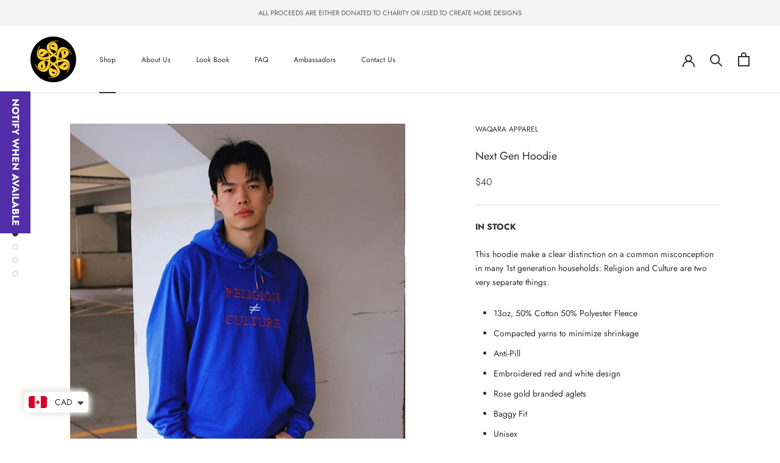

--- FILE ---
content_type: text/javascript
request_url: https://www.waqaraapparel.com/cdn/shop/t/5/assets/custom.js?v=183944157590872491501612005836
body_size: -623
content:
//# sourceMappingURL=/cdn/shop/t/5/assets/custom.js.map?v=183944157590872491501612005836
